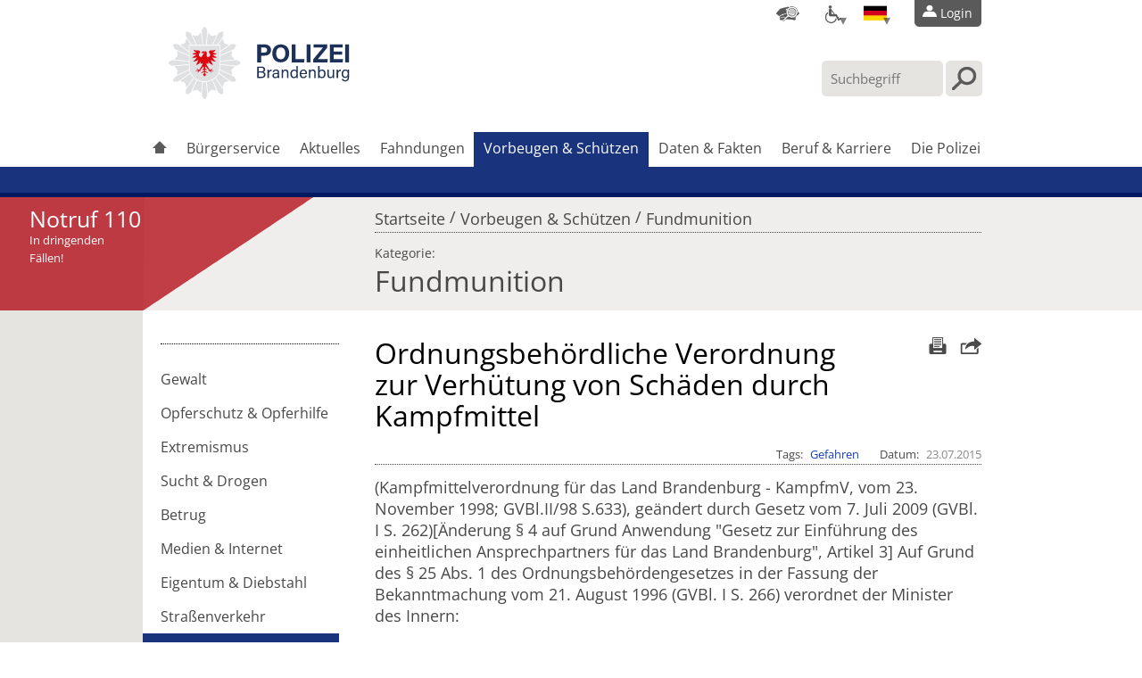

--- FILE ---
content_type: text/html; charset=UTF-8
request_url: https://polizei.brandenburg.de/seite/ordnungsbehoerdliche-verordnung-zur-verh/59863
body_size: 105483
content:
<!DOCTYPE html>
<html lang="de" data-env="prod">
<head>
    <meta http-equiv="Content-Type" content="text/html; charset=utf-8">

    <title>
            Ordnungsbehördliche Verordnung zur Verhütung von Schäden durch Kampfmittel |
            Fundmunition | 
        Polizei Brandenburg
    </title>

    <meta name="keywords" content="">
    <meta name="format-detection" content="telephone=no">
    <meta name="viewport" content="width=device-width, initial-scale=1">
    <!-- start FacebookMeta -->
<meta property="og:url" content="https://polizei.brandenburg.dehttps://polizei.brandenburg.de/seite/ordnungsbehoerdliche-verordnung-zur-verh/59863" />
<meta property="og:title" content="Ordnungsbehördliche Verordnung zur Verhütung von Schäden durch Kampfmittel" />
<meta property="og:description" content="(Kampfmittelverordnung f&amp;uuml;r das Land Brandenburg - KampfmV, vom 23. November 1998; GVBl.II/98 S.633), ge&amp;auml;ndert durch Gesetz vom 7. Juli 2009 (GVBl. I S. 262)[&amp;Auml;nderung &amp;sect; 4 auf Grund&amp;hellip;" />
<meta property="og:image" content="https://polizei.brandenburg.de/files/images/full/631779/polizei_brandenburg.jpg" />
<meta property="og:type" content="article" />
<meta property="og:locale" content="de_DE" />
<!-- end FacebookMeta -->

    <link rel="icon" href="/favicon.ico" type="image/vnd.microsoft.icon">
    <link rel="apple-touch-icon" href="/touch-icon-iphone.png">
    <link rel="apple-touch-icon" sizes="76x76" href="/touch-icon-ipad.png">
    <link rel="apple-touch-icon" sizes="120x120" href="/touch-icon-iphone-retina.png">
    <link rel="apple-touch-icon" sizes="152x152" href="/touch-icon-ipad-retina.png">
    <link rel="alternate" type="application/rss+xml" title="RSS" href="https://polizei.brandenburg.de/pressemeldungen/rss">



                
            <meta name="description" content="">
    
    <link rel="canonical" href="https://polizei.brandenburg.de/seite/ordnungsbehoerdliche-verordnung-zur-verh/59863"/>

        <link rel="stylesheet" href="/build/css.fdcb733d.css">

            <link rel="stylesheet" href="/build/css_author.80cde7a9.css">
    
    <link rel="stylesheet" href="/build/css_print.eab94abb.css" media="print"/>

    <link rel="stylesheet" href="/build/../bundles/sixprivacy/stylesheet.css">

    <link rel="stylesheet" href="https://api.service-digitale-verwaltung.de/embed/themes/tf-blue.css">
</head>
<body class="pbb-lang-de">
<div id="pbb-wrapper">
            <ul id="pbb-sprunglinks">
            <li><a href="#pbb-nav">Direkt zur Hauptnavigation</a></li>
            <li><a href="#pbb-submenu">Direkt zur Breichsnavigation</a></li>
            <li><a href="#pbb-subcontent">Direkt zum Inhalt</a></li>
        </ul>
        <header id="pbb-header" role="banner">
            <div id="pbb-inner-header">
                <div id="pbb-meta-nav">
                    <div class="pbb-top-panel">
                                                        <div class="pbb-top-panel-standortsuche">
        <a class="pbb-top-panel-icon" href="/standorte_und_erreichbarkeiten" aria-label="Dienststellensuche" title="Dienststellensuche"></a>
    </div>

<div class="pbb-top-panel-barrierefrei">
    <a class="pbb-top-panel-icon pbb-top-panel-dropdown" href="#" aria-label="Optionen für Barrierefreiheit" title="Optionen für Barrierefreiheit"></a>
    <ul class="pbb-top-panel-list">
        <li ><a href="/zz" aria-label="Informationen in Leichter Sprache" title="Informationen in Leichter Sprache" lang="zz"></a></li>
        <li ><a href="/seite/notfall-fax/62327" aria-label="Notfallfax für Schwerhörige" title="Notfallfax für Schwerhörige"></a></li>
        <li ><a href="/seite/gebaerdensprache/62797" aria-label="Inhalte mit Gebärdensprachenvideos anzeigen" title="Inhalte mit Gebärdensprachenvideos anzeigen"></a></li>
    </ul>
</div>

<div class="pbb-top-panel-lang">
    <a class="pbb-top-panel-icon pbb-top-panel-dropdown" lang="de" href="#" aria-label="Sprache einstellen" title="Sprache einstellen"></a>
    <ul class="pbb-top-panel-list">
        <li class="pbb-hidden">
            <a href="/" aria-label="Seite in deutscher Sprache darstellen" title="Seite in deutscher Sprache darstellen" lang="de"></a>
        </li>
        <li >
            <a href="/en" aria-label="Display page in english" title="Display page in english" lang="en"></a>
        </li>
        <li >
            <a href="/pl" aria-label="Pokaż stronę po polsku" title="Pokaż stronę po polsku" lang="pl"></a>
        </li>
    </ul>
</div>

<div class="pbb-top-panel-loginbox pbb-not-logged-in">
            <ul id="pbb-button-nav">
    <!-- START META BUTTON -->
            <li class="pbb-not-logged-in">
            <a href="/konto/login" title="Login">
                <span class="pbb-left pbb-sprite-holder pbb-sprite-img-master pbb-sprite-header_bg_left"></span>
                <span class="pbb-sprite-holder pbb-sprite-img-master pbb-sprite-header_login pbb-icon"></span>
                <span>Login</span>
                <span class="pbb-right pbb-sprite-holder pbb-sprite-img-master pbb-sprite-header_bg_right"></span>
            </a>
        </li>
        <!-- END META BUTTON -->
</ul>
    </div>                                            </div>
                </div>

                <!-- START SEARCH -->
                <div id="pbb-search">
                    <form role="search" action="/suche/schnell" method="post" autocomplete="off">
                        <div>
                            <input
                                    type="search"
                                    title="Geben Sie Ihren Suchbegriff hier ein"
                                    placeholder="Suchbegriff"
                                    name="form[query]"
                                    class="pbb-highlightfield"
                                    data-cmd-autorun="search.autosuggest"
                                    data-param-autorun="/suche/suggest/[[query]]"
                                    value=""
                                    aria-label="Suchbegriff hier eintragen"
                            />
                            <input value="Suche starten" class="pbb-searchbutton" type="submit">
                        </div>
                    </form>
                </div>
                <!-- END SEARCH -->

                <!-- START LOGO -->
<div id="pbb-logo">
    <a
        href="/"
        role="link"
        title="Zur Startseite der Polizei Brandenburg wechseln"
    >
        <img
            src="/build/images/header/pbb_logo_multiline.svg"
            role="img"
            alt="Zur Startseite der Polizei Brandenburg wechseln"
            title="Zur Startseite wechseln"
        />
    </a>
</div>
<!-- END LOGO -->
                                                <div role="navigation" id="pbb-nav">
                    <ul id="pbb-main-container">
                        <li class="pbb-nav-1 pbb-nav-item-1">
                                                                                        
                            <a href="/" title="Startseite"><span
                                        class="pbb-sprite-holder pbb-sprite-img-master pbb-sprite-menu_home"></span></a>
                        </li>
                                                                                                                                                                                                                            <li class="pbb-nav-1 pbb-nav-item-2">
                                                                        <a href="/liste/buergerservice/73511">Bürgerservice</a>

                                                                            <div class="pbb-nav-sub-container">
                                            <ul class="pbb-nav-sub-inner-container">
                                                <li class="pbb-nav-sub-part pbb-left">
                                                    <div class="pbb-nav-sub-head">
                                                        <span>Bürgerservice</span>
                                                        <span></span>
                                                    </div>
                                                                                                                                                                <ul class="pbb-first">
                                                                                                                            <li>
                                                                    <a href="/liste/uebersicht/1705377">
                                                                        Übersicht aller Services
                                                                    </a>
                                                                </li>
                                                                                                                            <li>
                                                                    <a href="/liste/verantwortlichkeiten-und-bestimmungen-/73520">
                                                                        Rechtliche Hinweise
                                                                    </a>
                                                                </li>
                                                                                                                            <li>
                                                                    <a href="/konto/uebersicht">
                                                                        Benutzerkonto
                                                                    </a>
                                                                </li>
                                                                                                                     </ul>
                                                                                                                                                                                                                    <ul class="pbb-second">
                                                                                                                            <li>
                                                                    <a href="https://portal.onlinewache.polizei.de/de/bb/">
                                                                        Onlinewache
                                                                    </a>
                                                                </li>
                                                                                                                            <li>
                                                                    <a href="/konto/login">
                                                                        Blitzerfoto einsehen
                                                                    </a>
                                                                </li>
                                                                                                                            <li>
                                                                    <a href="/bussgeldrechner">
                                                                        Bußgeldrechner
                                                                    </a>
                                                                </li>
                                                                                                                            <li>
                                                                    <a href="/seite/faq-die-meist-gestellten-fragen-/2462085">
                                                                        FAQ
                                                                    </a>
                                                                </li>
                                                                                                                     </ul>
                                                                                                    </li>
                                                                                                                                                    <li class="pbb-nav-sub-part pbb-right">
                                                        <span class="pbb-nav-sub-head">Der Online-Service: Ihr zentraler Kontakt zur Polizei</span>
                                                        <img src="[data-uri]"
                                                             data-src="/files/images/thumb_medium/2519697/letstelle_service.jpg"
                                                             alt="Letstelle Service"
                                                        />
                                                        <span class="pbb-nav-teaser-title">
                                                            <a href="/liste/uebersicht/1705377"
                                                               title="Der Link öffnet den gesamten Artikel: Übersicht"
                                                               aria-label="Der Link öffnet den gesamten Artikel: Übersicht"
                                                            >
                                                        Anzeige erstatten, bei der Polizei bewerben, Versammlung anmelden und vieles mehr...</a>
                                                        </span>
                                                    </li>
                                                                                            </ul>
                                            <hr class="pbb-closer"/>
                                        </div>
                                                                         </li>
                                                                                                                                                <li class="pbb-nav-1 pbb-nav-item-3">
                                                                        <a href="/liste/meldungen-und-warndienste/73508">Aktuelles</a>

                                                                            <div class="pbb-nav-sub-container">
                                            <ul class="pbb-nav-sub-inner-container">
                                                <li class="pbb-nav-sub-part pbb-left">
                                                    <div class="pbb-nav-sub-head">
                                                        <span>Aktuelles</span>
                                                        <span></span>
                                                    </div>
                                                                                                                                                                <ul class="pbb-first">
                                                                                                                            <li>
                                                                    <a href="/suche/typ/Meldungen/kategorie?reset=1">
                                                                        Polizeimeldungen
                                                                    </a>
                                                                </li>
                                                                                                                            <li>
                                                                    <a href="/suche/typ/Termin/kategorie?reset=true">
                                                                        Termine 
                                                                    </a>
                                                                </li>
                                                                                                                            <li>
                                                                    <a href="/liste/die-neuesten-polizeimeldungen-auf-dem-sc/60761">
                                                                        RSS-Feeds
                                                                    </a>
                                                                </li>
                                                                                                                            <li>
                                                                    <a href="/seite/oeffentliche-bekanntmachungen-und-zustel/5661826">
                                                                        Öffentliche Bekanntmachungen und Zustellungen
                                                                    </a>
                                                                </li>
                                                                                                                     </ul>
                                                                                                                                                                                                                    <ul class="pbb-second">
                                                                                                                            <li>
                                                                    <a href="/verkehrsmeldungen">
                                                                        Verkehrswarnungen
                                                                    </a>
                                                                </li>
                                                                                                                            <li>
                                                                    <a href="/pegelstaende">
                                                                        Pegelstände für Gewässer
                                                                    </a>
                                                                </li>
                                                                                                                            <li>
                                                                    <a href="/waldbrand">
                                                                        Waldbrandgefahrenstufen
                                                                    </a>
                                                                </li>
                                                                                                                            <li>
                                                                    <a href="/seite/polizei-brandenburg-in-sozialen-medien/380480">
                                                                        Polizei BB in sozialen Medien
                                                                    </a>
                                                                </li>
                                                                                                                     </ul>
                                                                                                    </li>
                                                                                                                                                    <li class="pbb-nav-sub-part pbb-right">
                                                        <span class="pbb-nav-sub-head">Termine für Bürger*innen</span>
                                                        <img src="[data-uri]"
                                                             data-src="/files/images/thumb_medium/598435/kalender_1.jpg"
                                                             alt="Kalenderblatt"
                                                        />
                                                        <span class="pbb-nav-teaser-title">
                                                            <a href="https://polizei.brandenburg.de/suche/typ/Termin/kategorie?reset=true#pbb-search-result-pager"
                                                               title="Der Link öffnet den gesamten Artikel: Termine für Bürger"
                                                               aria-label="Der Link öffnet den gesamten Artikel: Termine für Bürger"
                                                            >
                                                        Hier finden Sie Präventionstermine, Orchstertermine und andere polizeiliche Termine in Ihrer Nähe.</a>
                                                        </span>
                                                    </li>
                                                                                            </ul>
                                            <hr class="pbb-closer"/>
                                        </div>
                                                                         </li>
                                                                                                                                                <li class="pbb-nav-1 pbb-nav-item-4">
                                                                        <a href="/suche/typ/Fahndung/kategorie?reset=1">Fahndungen</a>

                                                                            <div class="pbb-nav-sub-container">
                                            <ul class="pbb-nav-sub-inner-container">
                                                <li class="pbb-nav-sub-part pbb-left">
                                                    <div class="pbb-nav-sub-head">
                                                        <span>Fahndungen</span>
                                                        <span></span>
                                                    </div>
                                                                                                                                                                <ul class="pbb-first">
                                                                                                                            <li>
                                                                    <a href="/suche/typ/Fahndung/kategorie/Gesuchte%20Straft%C3%A4ter?reset=1">
                                                                        Gesuchte Straftäter
                                                                    </a>
                                                                </li>
                                                                                                                            <li>
                                                                    <a href="/suche/typ/Fahndung/kategorie/Vermisste%20Personen?reset=1">
                                                                        Vermisste Personen
                                                                    </a>
                                                                </li>
                                                                                                                            <li>
                                                                    <a href="/suche/typ/Fahndung/kategorie/Gestohlene%20Sachen?reset=1">
                                                                        Gestohlene Sachen
                                                                    </a>
                                                                </li>
                                                                                                                            <li>
                                                                    <a href="/suche/typ/Fahndung/kategorie/Zeugen%20gesucht?reset=1">
                                                                        Zeugen gesucht
                                                                    </a>
                                                                </li>
                                                                                                                     </ul>
                                                                                                                                                                                                                    <ul class="pbb-second">
                                                                                                                            <li>
                                                                    <a href="https://www.bka.de/SiteGlobals/Forms/Suche/Fahndungsliste_Personenfahndung_Formular.html?nn=27878">
                                                                        Fahndungen des BKA
                                                                    </a>
                                                                </li>
                                                                                                                            <li>
                                                                    <a href="https://www.rbb-online.de/taeteropferpolizei/index.html">
                                                                        Täter-Opfer-Polizei
                                                                    </a>
                                                                </li>
                                                                                                                     </ul>
                                                                                                    </li>
                                                                                                                                                    <li class="pbb-nav-sub-part pbb-right">
                                                        <span class="pbb-nav-sub-head">Auf Ihre Hinweise kommt es an!</span>
                                                        <img src="[data-uri]"
                                                             data-src="/files/images/thumb_medium/1710114/polizei_absperrung.jpg"
                                                             alt="Abgebranntes Wohnhaus und Polizeifahrzeug"
                                                        />
                                                        <span class="pbb-nav-teaser-title">
                                                            <a href="/suche/typ/Fahndung/kategorie?reset=1"
                                                               title="Der Link öffnet den gesamten Artikel: Fahndungen"
                                                               aria-label="Der Link öffnet den gesamten Artikel: Fahndungen"
                                                            >
                                                        Helfen Sie uns bei der Aufklärung von Straftaten! </a>
                                                        </span>
                                                    </li>
                                                                                            </ul>
                                            <hr class="pbb-closer"/>
                                        </div>
                                                                         </li>
                                                                                                                                            <li class="pbb-nav-1 pbb-nav-item-5 pbb-active">
                                                                        <a href="/liste/vorbeugen-und-schuetzen/73513">Vorbeugen &amp; Schützen</a>

                                                                            <div class="pbb-nav-sub-container">
                                            <ul class="pbb-nav-sub-inner-container">
                                                <li class="pbb-nav-sub-part pbb-left">
                                                    <div class="pbb-nav-sub-head">
                                                        <span>Vorbeugen &amp; Schützen</span>
                                                        <span></span>
                                                    </div>
                                                                                                                                                                <ul class="pbb-first">
                                                                                                                            <li>
                                                                    <a href="/liste/gewalt/416269">
                                                                        Gewalt
                                                                    </a>
                                                                </li>
                                                                                                                            <li>
                                                                    <a href="/liste/opferschutz-und-opferhilfe/416272">
                                                                        Opferschutz &amp; Opferhilfe
                                                                    </a>
                                                                </li>
                                                                                                                            <li>
                                                                    <a href="/liste/extremismus/5552009">
                                                                        Extremismus
                                                                    </a>
                                                                </li>
                                                                                                                            <li>
                                                                    <a href="/liste/drogen-sucht-und-abhaengigkeit/416262">
                                                                        Sucht &amp; Drogen
                                                                    </a>
                                                                </li>
                                                                                                                            <li>
                                                                    <a href="/liste/informationen-rund-um-das-thema-betrug/416294">
                                                                        Betrug
                                                                    </a>
                                                                </li>
                                                                                                                            <li>
                                                                    <a href="/liste/gefahren-rund-ums-internet/416300">
                                                                        Medien &amp; Internet
                                                                    </a>
                                                                </li>
                                                                                                                            <li>
                                                                    <a href="/liste/eigentums-und-diebstahlschutz/416316">
                                                                        Eigentum &amp; Diebstahl
                                                                    </a>
                                                                </li>
                                                                                                                            <li>
                                                                    <a href="/liste/rund-um-den-strassenverkehr/416317">
                                                                        Straßenverkehr
                                                                    </a>
                                                                </li>
                                                                                                                     </ul>
                                                                                                                                                                                                                    <ul class="pbb-second">
                                                                                                                            <li>
                                                                    <a href="/liste/fundmunition-und-bauen-in-kampfmittelbel/59770" class="pbb-active">
                                                                        Fundmunition
                                                                    </a>
                                                                </li>
                                                                                                                            <li>
                                                                    <a href="/liste/verdaechtige-postsendung-was-tun-/955680">
                                                                        Verdächtige Postsendungen
                                                                    </a>
                                                                </li>
                                                                                                                            <li>
                                                                    <a href="/liste/wenn-sie-eine-reise-ins-nachbarland-pole/62972">
                                                                        Auslandsreisen
                                                                    </a>
                                                                </li>
                                                                                                                            <li>
                                                                    <a href="/seite/kommunale-kriminalpraevention/704116">
                                                                        Kommunale Kriminalprävention
                                                                    </a>
                                                                </li>
                                                                                                                            <li>
                                                                    <a href="/liste/wichtige-informationsblaetter-fuer-ihre-/71736">
                                                                        Broschüren und Flyer
                                                                    </a>
                                                                </li>
                                                                                                                            <li>
                                                                    <a href="/liste/informationen-fuer-ukrainische-gefluecht/3123472">
                                                                        Informationen für ukrainische Geflüchtete
                                                                    </a>
                                                                </li>
                                                                                                                     </ul>
                                                                                                    </li>
                                                                                                                                                    <li class="pbb-nav-sub-part pbb-right">
                                                        <span class="pbb-nav-sub-head">Hier bekommen Sie Unterstützung!</span>
                                                        <img src="[data-uri]"
                                                             data-src="/files/images/thumb_medium/58790/stalker_verfolgt_frau_laueft.jpg"
                                                             alt="Stalker verfolgt Frau, diese läuft"
                                                        />
                                                        <span class="pbb-nav-teaser-title">
                                                            <a href="/liste/was-ist-wenn-/35361"
                                                               title="Der Link öffnet den gesamten Artikel: Was ist wenn...?"
                                                               aria-label="Der Link öffnet den gesamten Artikel: Was ist wenn...?"
                                                            >
                                                        Sie wurden Opfer einer Straftat oder möchten sich davor schützen? Hier erfahren Sie, was zu tun ist und wer Ihnen helfen kann.</a>
                                                        </span>
                                                    </li>
                                                                                            </ul>
                                            <hr class="pbb-closer"/>
                                        </div>
                                                                         </li>
                                                                                                                                                <li class="pbb-nav-1 pbb-nav-item-6">
                                                                        <a href="/liste/bilanzen-und-informationsmaterialien/71968">Daten &amp; Fakten</a>

                                                                            <div class="pbb-nav-sub-container">
                                            <ul class="pbb-nav-sub-inner-container">
                                                <li class="pbb-nav-sub-part pbb-left">
                                                    <div class="pbb-nav-sub-head">
                                                        <span>Daten &amp; Fakten</span>
                                                        <span></span>
                                                    </div>
                                                                                                                                                                <ul class="pbb-first">
                                                                                                                            <li>
                                                                    <a href="/liste/statistiken-zur-kriminalitaetslage-im-la/71666">
                                                                        Statistiken zur Kriminalität
                                                                    </a>
                                                                </li>
                                                                                                                            <li>
                                                                    <a href="/liste/polizeiliche-verkehrsunfallstatistiken-i/71620">
                                                                        Statistiken zum Straßenverkehr
                                                                    </a>
                                                                </li>
                                                                                                                            <li>
                                                                    <a href="/liste/informationen-der-zentralen-bussgeldstel/59868">
                                                                        Verwarn- und Bußgelder
                                                                    </a>
                                                                </li>
                                                                                                                            <li>
                                                                    <a href="/liste/die-mitarbeiterzeitschrift-der-polizei/71999">
                                                                        Polizeizeitung Info 110
                                                                    </a>
                                                                </li>
                                                                                                                     </ul>
                                                                                                                                                                                                                    <ul class="pbb-second">
                                                                                                                            <li>
                                                                    <a href="/lexikon/">
                                                                        Lexikon polizeilicher Begriffe
                                                                    </a>
                                                                </li>
                                                                                                                     </ul>
                                                                                                    </li>
                                                                                                                                                    <li class="pbb-nav-sub-part pbb-right">
                                                        <span class="pbb-nav-sub-head"></span>
                                                        <img src="[data-uri]"
                                                             data-src="/files/images/thumb_medium/5448178/verkehrsunfallstatistik_2024.jpg"
                                                             alt="Verkehrsunfallstatistik 2024"
                                                        />
                                                        <span class="pbb-nav-teaser-title">
                                                            <a href="/liste/verkehrsunfallstatistik-fuer-das-jahr-20/5456602"
                                                               title="Der Link öffnet den gesamten Artikel: Verkehrsunfallstatistik für das Jahr 2024"
                                                               aria-label="Der Link öffnet den gesamten Artikel: Verkehrsunfallstatistik für das Jahr 2024"
                                                            >
                                                        Verkehrsunfallstatistik für das Jahr 2024 </a>
                                                        </span>
                                                    </li>
                                                                                            </ul>
                                            <hr class="pbb-closer"/>
                                        </div>
                                                                         </li>
                                                                                                                                                <li class="pbb-nav-1 pbb-nav-item-7">
                                                                        <a href="/liste/polizeiberuf/73514">Beruf &amp; Karriere</a>

                                                                            <div class="pbb-nav-sub-container">
                                            <ul class="pbb-nav-sub-inner-container">
                                                <li class="pbb-nav-sub-part pbb-left">
                                                    <div class="pbb-nav-sub-head">
                                                        <span>Beruf &amp; Karriere</span>
                                                        <span></span>
                                                    </div>
                                                                                                                                                                <ul class="pbb-first">
                                                                                                                            <li>
                                                                    <a href="/suche/typ/Pressemeldung/kategorie/Stellenausschreibungen?reset=1">
                                                                        Stellenausschreibungen
                                                                    </a>
                                                                </li>
                                                                                                                            <li>
                                                                    <a href="/seite/das-team-der-einstellungsberater-innen/2370015">
                                                                        Einstellungsberater
                                                                    </a>
                                                                </li>
                                                                                                                            <li>
                                                                    <a href="/onlineservice/bewerbung/auswahl">
                                                                        Bewerben für den Polizeiberuf
                                                                    </a>
                                                                </li>
                                                                                                                            <li>
                                                                    <a href="/seite/ranglisten-fuer-das-einstellungsjahr-202/2457524">
                                                                        Rangliste für Bewerber
                                                                    </a>
                                                                </li>
                                                                                                                            <li>
                                                                    <a href="/liste/polizei-brandenburg-vlog/5381532">
                                                                        Polizei BB Vlog
                                                                    </a>
                                                                </li>
                                                                                                                     </ul>
                                                                                                                                                                                                                    <ul class="pbb-second">
                                                                                                                            <li>
                                                                    <a href="/liste/ausbildung-im-mittleren-polizeivollzugsd/60247">
                                                                        Ausbildung bei der Polizei
                                                                    </a>
                                                                </li>
                                                                                                                            <li>
                                                                    <a href="/liste/studium-im-polizeivollzugsdienst/60256">
                                                                        Studium bei der Polizei
                                                                    </a>
                                                                </li>
                                                                                                                            <li>
                                                                    <a href="/liste/einblick-in-den-polizeiberuf/60185">
                                                                        (Schüler) Praktikum und Referendariat
                                                                    </a>
                                                                </li>
                                                                                                                            <li>
                                                                    <a href="/seite/sportfoerdergruppe/143032">
                                                                        Sportfördergruppe
                                                                    </a>
                                                                </li>
                                                                                                                            <li>
                                                                    <a href="https://hpolbb.de/">
                                                                        Webseite der Hochschule der Polizei
                                                                    </a>
                                                                </li>
                                                                                                                            <li>
                                                                    <a href="http://polizei-brandenburg-karriere.de/">
                                                                        Karriereportal  der Brandenburger Polizei
                                                                    </a>
                                                                </li>
                                                                                                                     </ul>
                                                                                                    </li>
                                                                                                                                                    <li class="pbb-nav-sub-part pbb-right">
                                                        <span class="pbb-nav-sub-head">Wir suchen Sie! </span>
                                                        <img src="[data-uri]"
                                                             data-src="/files/images/thumb_medium/1709970/einstellungsberaterin_mit_praktikantin.jpg"
                                                             alt="Einstellungsberaterin im Gespräch mit Praktikantin"
                                                        />
                                                        <span class="pbb-nav-teaser-title">
                                                            <a href="/liste/polizeiberuf/73514"
                                                               title="Der Link öffnet den gesamten Artikel: Polizeiberuf"
                                                               aria-label="Der Link öffnet den gesamten Artikel: Polizeiberuf"
                                                            >
                                                        Hier kommen Sie zu aktuellen Stellenangeboten, Praktika sowie Ausbildung und Studium!</a>
                                                        </span>
                                                    </li>
                                                                                            </ul>
                                            <hr class="pbb-closer"/>
                                        </div>
                                                                         </li>
                                                                                                                                                <li class="pbb-nav-1 pbb-nav-item-8">
                                                                        <a href="/liste/brandenburger-polizei/62248">Die Polizei</a>

                                                                            <div class="pbb-nav-sub-container">
                                            <ul class="pbb-nav-sub-inner-container">
                                                <li class="pbb-nav-sub-part pbb-left">
                                                    <div class="pbb-nav-sub-head">
                                                        <span>Die Polizei</span>
                                                        <span></span>
                                                    </div>
                                                                                                                                                                <ul class="pbb-first">
                                                                                                                            <li>
                                                                    <a href="/standorte_und_erreichbarkeiten">
                                                                        Standorte und Erreichbarkeiten
                                                                    </a>
                                                                </li>
                                                                                                                            <li>
                                                                    <a href="/liste/dienststellen-der-polizei-brandenburg/60738">
                                                                        Dienststellen
                                                                    </a>
                                                                </li>
                                                                                                                            <li>
                                                                    <a href="/liste/organigramme-der-polizei-des-landes-bran/2276043">
                                                                        Organigramme der Polizei des Landes Brandenburg
                                                                    </a>
                                                                </li>
                                                                                                                            <li>
                                                                    <a href="/seite/behoerdenpostfach-bebpo-/4294885">
                                                                        Behördenpostfach 
                                                                    </a>
                                                                </li>
                                                                                                                     </ul>
                                                                                                                                                                                                                    <ul class="pbb-second">
                                                                                                                            <li>
                                                                    <a href="/liste/aufgaben-und-taetigkeitsfelder-der-poliz/60475">
                                                                        Aufgaben und Tätigkeitsfelder
                                                                    </a>
                                                                </li>
                                                                                                                            <li>
                                                                    <a href="/liste/ausruestung-und-technik/62300">
                                                                        Ausrüstung und Technik
                                                                    </a>
                                                                </li>
                                                                                                                            <li>
                                                                    <a href="/seite/laufbahnen-und-dienstgrade-in-der-brande/60153">
                                                                        Laufbahnen
                                                                    </a>
                                                                </li>
                                                                                                                            <li>
                                                                    <a href="/liste/geschichtliches/563014">
                                                                        Geschichtliches
                                                                    </a>
                                                                </li>
                                                                                                                            <li>
                                                                    <a href="http://www.polizei.de/">
                                                                        Andere Polizeien
                                                                    </a>
                                                                </li>
                                                                                                                     </ul>
                                                                                                    </li>
                                                                                                                                                    <li class="pbb-nav-sub-part pbb-right">
                                                        <span class="pbb-nav-sub-head">Aufgaben der Polizei</span>
                                                        <img src="[data-uri]"
                                                             data-src="/files/images/thumb_medium/1709919/taucher_tee.jpg"
                                                             alt="Polizeitaucher"
                                                        />
                                                        <span class="pbb-nav-teaser-title">
                                                            <a href="/liste/aufgaben-und-taetigkeitsfelder-der-poliz/60475"
                                                               title="Der Link öffnet den gesamten Artikel: Aufgaben und Tätigkeitsfelder der Polizei"
                                                               aria-label="Der Link öffnet den gesamten Artikel: Aufgaben und Tätigkeitsfelder der Polizei"
                                                            >
                                                        So facettenreich sind polizeiliche Aufgaben! Schauen Sie rein, um Näheres zu erfahren!</a>
                                                        </span>
                                                    </li>
                                                                                            </ul>
                                            <hr class="pbb-closer"/>
                                        </div>
                                                                         </li>
                                                                                                                                               </ul>
                </div>
            </div>
        </header>
        <div id="pbb-teaser">
            <!-- START TEASER-AREA (dark blue) -->
            <div id="pbb-inner-teaser">
                <hr class="pbb-closer"/>
            </div>
            <!-- END TEASER-AREA -->
        </div>

        
                    <div id="pbb-lower-teaser" class="pbb-noContent">
                <div id="pbb-lower-inner-teaser"></div>
            </div>
        
                        <div id="pbb-ribbon" class="pbb-detail">
        <!-- START 110-TEASER -->
                    <div class="pbb-notruf">Notruf 110</div>
            <p>In dringenden<br />Fällen!</p>
                <!-- END 110-TEASER -->
    </div>
        
                            
                    <div id="pbb-context">
                <div id="pbb-inner-context">
                    <p class="pbb-breadcrumbs">
                                                    <span class="pbb-hidden">Sie befinden sich hier:</span><a href="/">Startseite</a>
                                                                                                                                                                        <span class="pbb-separator">/</span>
                                        <a href="/liste/vorbeugen-und-schuetzen/73513">Vorbeugen &amp; Schützen</a>
                                                                            <span class="pbb-separator">/</span>
                                        <a href="/liste/fundmunition-und-bauen-in-kampfmittelbel/59770">Fundmunition</a>
                                                                                                                                                                                                
                                                                    </p>

                                            <p class="pbb-category-container">
                            <span class="pbb-category-skyline">Kategorie:</span><br/>
                            <span class="pbb-category-title">
                                                                                                                                    Fundmunition
                                                    
                                    </span>
                        </p>
                                    </div>
            </div>
                                                <div role="main" id="pbb-content">
            <div id="pbb-content-anchor"></div>
                                                <div id="pbb-submenu" class="pbb-detail pbb-wMeta">
                                                                                                                                                        <!-- START SUBMENU -->
                                    <ul>
                                                                                                                                                                                <li><a href="/liste/gewalt/416269">Gewalt</a></li>
                                                                                                                                                                                                                            <li><a href="/liste/opferschutz-und-opferhilfe/416272">Opferschutz &amp; Opferhilfe</a></li>
                                                                                                                                                                                                                            <li><a href="/liste/extremismus/5552009">Extremismus</a></li>
                                                                                                                                                                                                                            <li><a href="/liste/drogen-sucht-und-abhaengigkeit/416262">Sucht &amp; Drogen</a></li>
                                                                                                                                                                                                                            <li><a href="/liste/informationen-rund-um-das-thema-betrug/416294">Betrug</a></li>
                                                                                                                                                                                                                            <li><a href="/liste/gefahren-rund-ums-internet/416300">Medien &amp; Internet</a></li>
                                                                                                                                                                                                                            <li><a href="/liste/eigentums-und-diebstahlschutz/416316">Eigentum &amp; Diebstahl</a></li>
                                                                                                                                                                                                                            <li><a href="/liste/rund-um-den-strassenverkehr/416317">Straßenverkehr</a></li>
                                                                                                                                                                                                                            <li class="pbb-active">
                                                    <a href="/liste/fundmunition-und-bauen-in-kampfmittelbel/59770">Fundmunition</a>
                                                                                                    </li>
                                                                                                                                                                                                                            <li><a href="/liste/verdaechtige-postsendung-was-tun-/955680">Verdächtige Postsendungen</a></li>
                                                                                                                                                                                                                            <li><a href="/liste/wenn-sie-eine-reise-ins-nachbarland-pole/62972">Auslandsreisen</a></li>
                                                                                                                                                                                                                            <li><a href="/seite/kommunale-kriminalpraevention/704116">Kommunale Kriminalprävention</a></li>
                                                                                                                                                                                                                            <li><a href="/liste/wichtige-informationsblaetter-fuer-ihre-/71736">Broschüren und Flyer</a></li>
                                                                                                                                                                                                                            <li><a href="/liste/informationen-fuer-ukrainische-gefluecht/3123472">Informationen für ukrainische Geflüchtete</a></li>
                                                                                                                        </ul>
                                    <!-- END SUBMENU -->
                                                                                                        </div>
                                <div id="pbb-subcontent">
                                                                                        <!-- START MAIN-CONTENT-AREA -->
            
    <div id="pbb-detailActions" class="rs_skip">
        <!-- CONTENT realted ACTIONS -->
                <ul>
            <li>
                <a href="mailto:?to=&subject=Empfehlung%20einer%20Seite%20der%20Internetwache%20der%20Polizei%20Brandenburg&body
=Empfehlung%20einer%20Seite%20der%20Internetwache%20der%20Polizei%20Brandenburg.%0D%0A%0D%0Ahttps://polizei.brandenburg.de/seite/ordnungsbehoerdliche-verordnung-zur-verh/59863"
   title="Artikel weiterleiten">
    <span class="pbb-sprite-holder pbb-sprite-img-detail pbb-sprite-detail_send">
        Artikel weiterleiten
    </span>
</a>
            </li>
            <li>
                <a href='#print-nolink' data-cmd-click="print" title="Artikel drucken">
                   <span class="pbb-sprite-holder pbb-sprite-img-detail pbb-sprite-detail_print">
                       Artikel drucken</span></a>
            </li>
        </ul>
    </div>

    
    
    
            <h1 class="pbb-mainheadline" data-iw-field="title">Ordnungsbehördliche Verordnung zur Verhütung von Schäden durch Kampfmittel</h1>
    
            <!-- Second Headline -->
            
                                <div id="pbb-metadata">
            <dl>
                
                                    <dt class="pbb-tags" data-iw-field="tags">Tags</dt>
                                            <dd data-value="58259">
                            <a class="pbb-click" href="/suche/tag/Gefahren?reset=1">Gefahren</a>
                        </dd>
                                    
                <dt class="pbb-date" data-iw-label="datum" title="Das Einstellungsdatum">Datum</dt>
                <dd data-iw-field="datum" data-iw-widget="datepicker">23.07.2015</dd>
            </dl>
        </div>
    
    
    <hr class="pbb-headcloser">

    


    
    
    
    <div data-iw-field="bilder">
        <div data-iw-field="text" class="pbb-article-text">
                        <p>(Kampfmittelverordnung f&uuml;r das Land Brandenburg - KampfmV, vom 23. November 1998; GVBl.II/98 S.633), ge&auml;ndert durch Gesetz vom 7. Juli 2009 (GVBl. I S. 262)[&Auml;nderung &sect; 4 auf Grund Anwendung &quot;Gesetz zur Einf&uuml;hrung des einheitlichen Ansprechpartners f&uuml;r das Land Brandenburg", Artikel 3]&nbsp;Auf Grund des &sect; 25 Abs. 1 des Ordnungsbeh&ouml;rdengesetzes in der Fassung der Bekanntmachung vom 21. August 1996 (GVBl. I S. 266) verordnet der Minister des Innern:</p>

<p>&nbsp;</p>

<p><strong>&sect; 1 - Begriffsbestimmungen und Anwendungsbereich</strong></p>

<p>(1) Kampfmittel im Sinne dieser Verordnung sind gewahrsamslos gewordene, zur Kriegsf&uuml;hrung bestimmte Gegenst&auml;nde milit&auml;rischer Herkunft und Teile solcher Gegenst&auml;nde, die Explosivstoffe oder R&uuml;ckst&auml;nde dieser Stoffe enthalten oder aus Explosivstoffen oder deren R&uuml;ckst&auml;nden bestehen (beispielsweise Gewehrpatronen, Granaten, Bomben, Z&uuml;nder, Minen, Spreng- und Z&uuml;ndmittel), Kampf-, Nebel-, Brand- und Reizstoffe oder R&uuml;ckst&auml;nde dieser Stoffe enthalten oder Munition oder Teile von Munition sind und keine Explosivstoffe enthalten (beispielsweise nicht sprengkr&auml;ftige Z&uuml;nder und Z&uuml;ndsysteme, Exerziermunition, Granaten- und Bombenk&ouml;rper ohne F&uuml;llung) sowie Kriegswaffen und wesentliche Teile von Kriegswaffen aus der Zeit des Ersten und Zweiten Weltkrieges.(2) Kampfmittelbeseitigung ist die Abwehr der von Kampfmitteln ausgehenden Gefahren. Sie umfa&szlig;t das Sondieren nach Kampfmitteln sowie das Freilegen, Bergen, Lagern, Bef&ouml;rdern und Vernichten von Kampfmitteln.(3) Diese Verordnung ist nicht auf die Ma&szlig;nahmen der Polizei und des Staatlichen Munitionsbergungsdienstes des Landes Brandenburg sowie auf die Bundeswehr, den Bundesgrenzschutz und den Zollgrenzdienst anzuwenden.</p>

<p><strong>&sect; 2 - Anzeigepflicht</strong></p>

<p>Wer Kampfmittel entdeckt, besitzt oder Fund- oder Lagerstellen kennt, an denen vergrabene, versch&uuml;ttete oder &uuml;berflutete Kampfmittel liegen, ist verpflichtet, dies unverz&uuml;glich der n&auml;chsten &ouml;rtlichen Ordnungsbeh&ouml;rde oder der Polizei anzuzeigen.</p>

<p><strong>&sect; 3 - Verbote</strong></p>

<p>(1) Es ist verboten, nach Kampfmitteln zu sondieren, entdeckte Kampfmittel zu ber&uuml;hren, ihre Lage zu &auml;ndern oder sie in Besitz zu nehmen oder Fl&auml;chen, auf denen Kampfmittel entdeckt worden sind und die als Gefahrenbereich gekennzeichnet sind, zu betreten oder Anlagen oder Vorrichtungen zur Kennzeichnung von Gefahrenbereichen zu besch&auml;digen, unwirksam zu machen oder ohne Zustimmung der &ouml;rtlichen Ordnungsbeh&ouml;rde zu beseitigen.(2) Die vorstehenden Verbote gelten nicht f&uuml;r zugelassene Unternehmen zur Durchf&uuml;hrung der Sondierung, Freilegung und Bergung von Kampfmitteln.</p>

<p><strong>&sect; 4 - Anzeigepflicht zugelassener Unternehmen</strong></p>

<p>Gewerblichen Unternehmen sind Ma&szlig;nahmen der Kampfmittelsuche gestattet. Sie haben unbeschadet sonstiger Anzeigepflichten in jedem Einzelfall den Beginn mindestens zwei Wochen vorher und das Ende unverz&uuml;glich der &ouml;rtlichen Ordnungsbeh&ouml;rde schriftlich oder elektronisch anzuzeigen. Die &ouml;rtliche Ordnungsbeh&ouml;rde setzt den Kampfmittelbeseitigungsdienst beim Zentraldienst der Polizei hier&uuml;ber unverz&uuml;glich in Kenntnis. Verwaltungsverfahren nach Satz 2 k&ouml;nnen &uuml;ber den Einheitlichen Ansprechpartner f&uuml;r das Land Brandenburg abgewickelt werden. Das Gesetz &uuml;ber den Einheitlichen Ansprechpartner f&uuml;r das Land Brandenburg vom 7. Juli 2009 (GVBl. I S. 262) sowie &sect; 1 des Verwaltungsverfahrensgesetzes f&uuml;r das Land Brandenburg in Verbindung mit den &sect;&sect; 71a bis 71e des Verwaltungsverfahrensgesetzes finden Anwendung. Die &ouml;rtliche Ordnungsbeh&ouml;rde kann zur Abwehr von Gefahren Verf&uuml;gungen hinsichtlich der Art und Weise der Ausf&uuml;hrung sowie hinsichtlich Ort, Zeit und Umfang der Ma&szlig;nahmen erlassen.</p>

<p><strong>&sect; 5 - Ordnungswidrigkeiten</strong></p>

<p>(1) Ordnungswidrig handelt, wer vors&auml;tzlich oder fahrl&auml;ssig entgegen &sect; 2 die Entdeckung oder den Besitz von Kampfmitteln oder die Kenntnis von Fund- oder Lagerstellen nicht oder nicht unverz&uuml;glich anzeigt, entgegen &sect; 3 Abs. 1 Nr. 1 Kampfmittel sondiert, ber&uuml;hrt, ihre Lage ver&auml;ndert oder in Besitz nimmt, entgegen &sect; 3 Abs. 1 Nr. 2 gekennzeichnete Stellen betritt, auf denen Kampfmittel entdeckt worden sind oder Anlagen oder Vorrichtungen zur Kennzeichnung von Gefahrenbereichen besch&auml;digt, unwirksam macht oder unbefugt beseitigt oder entgegen &sect; 4 ohne rechtzeitige Anzeige an die &ouml;rtliche Ordnungsbeh&ouml;rde&nbsp;des Landes Brandenburg sondiert, Kampfmittel freilegt oder birgt oder gegen erlassene Verf&uuml;gungen der &ouml;rtlichen Ordnungsbeh&ouml;rde verst&ouml;&szlig;t. Die Regelungen des Sprengstoffgesetzes bleiben hiervon unber&uuml;hrt.(2) Die Ordnungswidrigkeit kann mit einer Geldbu&szlig;e bis zu 10.000 Deutsche Mark geahndet werden.(3) Kampfmittel, die durch eine Ordnungswidrigkeit nach Absatz 1 erlangt sind, k&ouml;nnen eingezogen werden.</p>

<p><strong>&sect; 6 - Inkrafttreten</strong></p>

<p>Diese Verordnung tritt am Tage nach der Verk&uuml;ndung in Kraft.Der Minister des InnernAlwin ZielPotsdam, den 23. November 1998aktuell ins Internet gesetzt:&nbsp;November 2010&nbsp;</p>

<p>&nbsp;</p>

<p>&nbsp;</p>

        </div>
    </div>



    
    


    <div id="pbb-additional"
         class="pbb-single"         data-config-type="all" data-config-format="all">
                            
        <div class="pbb-last-child ">
            <h4>Verantwortlich:</h4>

                            <p data-iw-field="adresse"
                   data-value="57147">
                    Zentraldienst der Polizei<br />
des Landes Brandenburg<br />
Kampfmittelbeseitigungsdienst<br />
<br />
Am Baruther Tor 20 <br />
15806 Zossen OT Wünsdorf<br />
<br />
Telefon: 033702-2140 <br />
Telefax: 033702-214200<br />
<a href="mailto:kampfmittelbeseitigungsdienst@polizei.brandenburg.de">kampfmittelbeseitigungsdienst@polizei.brandenburg.de</a>
                                            <br />
                        <a href="/seite/impressum-des-zentraldienstes-der-polize/1062862" class="pbb-location_link">Zum Impressum des Zentraldienstes</a>
                    
                </p>
                    </div>


            

        <hr class="pbb-closer"/>

        </div>



    

    <!-- SOCIALSHAREPRIVACY is a pleaceholder for the heise privacy sharing feature embeded through a jQery Plugin -->
    <div id="pbb-socialshareprivacy"></div>

            <h4>Das könnte Sie auch interessieren</h4>
        <div class="pbb-teaser-holder pbb-one-line">
            <ul class="pbb-teaser-list pbb-teaser-list-medium">
                                    <li>
                                                                            <a class="pbb-image-container pbb-image-medium" href="/seite/aufgabenspektrum-der-technischen-einsatz/62281">
                                <img src="/build/images/placeholder/medium/ph_seite.gif"
                                     alt=""
                                     title="Der Link öffnet den gesamten Artikel: Aufgabenspektrum der Technischen Einsatzeinheit"
                                     />
                            </a>
                                                <h3><a href="/seite/aufgabenspektrum-der-technischen-einsatz/62281" title="Der Link öffnet den gesamten Artikel: Aufgabenspektrum der Technischen Einsatzeinheit">Aufgabenspektrum der Technischen Einsatzeinheit</a></h3>
                        <p>Die Technische Einsatzeinheit (TEE) als Teil der&hellip;</p>
                        <p><a href="/seite/aufgabenspektrum-der-technischen-einsatz/62281" title="Der Link öffnet den gesamten Artikel: Aufgabenspektrum der Technischen Einsatzeinheit" class="pbb-link">Mehr erfahren</a></p>
                    </li>
                                    <li>
                                                                            <a class="pbb-image-container pbb-image-medium" href="/seite/richtiges-verhalten-bei-fundmunition/59768">
                                <img src="/files/images/thumb_medium/59821/fundmunition.jpg"
                                     alt="Fundmunition"
                                     title="Der Link öffnet den gesamten Artikel: Richtiges Verhalten bei Fundmunition"
                                     />
                            </a>
                                                <h3><a href="/seite/richtiges-verhalten-bei-fundmunition/59768" title="Der Link öffnet den gesamten Artikel: Richtiges Verhalten bei Fundmunition">Richtiges Verhalten bei Fundmunition</a></h3>
                        <p>Beim Fund von Munition besteht weiterhin ein sehr&hellip;</p>
                        <p><a href="/seite/richtiges-verhalten-bei-fundmunition/59768" title="Der Link öffnet den gesamten Artikel: Richtiges Verhalten bei Fundmunition" class="pbb-link">Mehr erfahren</a></p>
                    </li>
                                    <li>
                                                                            <a class="pbb-image-container pbb-image-medium" href="/seite/merkblaetter-und-flyer-rund-um-opferschu/156674">
                                <img src="/build/images/placeholder/medium/ph_seite.gif"
                                     alt=""
                                     title="Der Link öffnet den gesamten Artikel: Merkblätter und Flyer rund um Opferschutz und Opferhilfe"
                                     />
                            </a>
                                                <h3><a href="/seite/merkblaetter-und-flyer-rund-um-opferschu/156674" title="Der Link öffnet den gesamten Artikel: Merkblätter und Flyer rund um Opferschutz und Opferhilfe">Merkblätter und Flyer rund um Opferschutz und Opferhilfe</a></h3>
                        <p>Sind Sie Opfer einer Straftat geworden und&hellip;</p>
                        <p><a href="/seite/merkblaetter-und-flyer-rund-um-opferschu/156674" title="Der Link öffnet den gesamten Artikel: Merkblätter und Flyer rund um Opferschutz und Opferhilfe" class="pbb-link">Mehr erfahren</a></p>
                    </li>
                            </ul>
        </div>
    
                </div>
                <hr class="pbb-closer"/>
                        <!-- END MAIN-CONTENT-AREA -->
        </div>
        <!-- END WRAPPER -->
</div>

    
                <div id="pbb-social-media-icons">
        <a class="pbb-social-media-icons-button" href="#" title="Öffne Soziale Medien">
            <img src="/build/images/socialmedia/share.svg" alt="Soziale Medien">
        </a>
        <ul class="pbb-social-media-icons-list">
                            <li>
                    <a href="#" title="Öffne Instagram">
                        <img src="/build/images/socialmedia/instagram.svg" alt="Instagram">
                    </a>
                    <ul class="pbb-social-media-icons-sublist">
                                                    <li>
                                <a href="https://www.instagram.com/polizeibrandenburg/" target="_blank" rel="noopener" title="Gehe zum Instagram Kanal: Polizei Brandenburg">Polizei Brandenburg</a>
                            </li>
                                            </ul>
                </li>
                            <li>
                    <a href="#" title="Öffne Facebook">
                        <img src="/build/images/socialmedia/facebook.svg" alt="Facebook">
                    </a>
                    <ul class="pbb-social-media-icons-sublist">
                                                    <li>
                                <a href="https://www.facebook.com/polizeibrandenburg" target="_blank" rel="noopener" title="Gehe zum Facebook Kanal: Polizeipräsidium">Polizeipräsidium</a>
                            </li>
                                                    <li>
                                <a href="https://www.facebook.com/hpolbb" target="_blank" rel="noopener" title="Gehe zum Facebook Kanal: Hochschule der Polizei Brandenburg">Hochschule der Polizei Brandenburg</a>
                            </li>
                                                    <li>
                                <a href="https://www.facebook.com/polizeikarriere" target="_blank" rel="noopener" title="Gehe zum Facebook Kanal: Polizei Brandenburg Karriere">Polizei Brandenburg Karriere</a>
                            </li>
                                            </ul>
                </li>
                            <li>
                    <a href="#" title="Öffne Youtube">
                        <img src="/build/images/socialmedia/youtube.svg" alt="Youtube">
                    </a>
                    <ul class="pbb-social-media-icons-sublist">
                                                    <li>
                                <a href="https://www.youtube.com/channel/UCQ4xLx0XTrNsVExJKXgBVcQ" target="_blank" rel="noopener" title="Gehe zum Youtube Kanal: Polizei Brandenburg Karriere">Polizei Brandenburg Karriere</a>
                            </li>
                                                    <li>
                                <a href="https://www.youtube.com/user/FHPolBB110" target="_blank" rel="noopener" title="Gehe zum Youtube Kanal: Hochschule der Polizei Brandenburg">Hochschule der Polizei Brandenburg</a>
                            </li>
                                            </ul>
                </li>
                    </ul>
    </div>
    
            <footer id="pbb-footer" role="contentinfo">
                            <div id="pbb-inner-footer">
                    <ul class="pbb-footer-ie-column-fix">
                        <li><a href="/">Startseite</a></li>

                                                                                                                                                                                                                                
                                    <li><a href="/liste/buergerservice/73511">Bürgerservice</a>
                                                                                    <ul>
                                                                                                    <li><a href="/liste/uebersicht/1705377">Übersicht aller Services</a></li>
                                                                                                    <li><a href="/liste/verantwortlichkeiten-und-bestimmungen-/73520">Rechtliche Hinweise</a></li>
                                                                                                    <li><a href="https://portal.onlinewache.polizei.de/de/bb/">Onlinewache</a></li>
                                                                                                    <li><a href="/konto/login">Blitzerfoto einsehen</a></li>
                                                                                                    <li><a href="/bussgeldrechner">Bußgeldrechner</a></li>
                                                                                                    <li><a href="/konto/uebersicht">Benutzerkonto</a></li>
                                                                                                    <li><a href="/seite/faq-die-meist-gestellten-fragen-/2462085">FAQ</a></li>
                                                                                            </ul>
                                                                            </li>
                                                                                                                                                
                                    <li><a href="/liste/meldungen-und-warndienste/73508">Aktuelles</a>
                                                                                    <ul>
                                                                                                    <li><a href="/suche/typ/Meldungen/kategorie?reset=1">Polizeimeldungen</a></li>
                                                                                                    <li><a href="/suche/typ/Termin/kategorie?reset=true">Termine </a></li>
                                                                                                    <li><a href="/liste/die-neuesten-polizeimeldungen-auf-dem-sc/60761">RSS-Feeds</a></li>
                                                                                                    <li><a href="/seite/oeffentliche-bekanntmachungen-und-zustel/5661826">Öffentliche Bekanntmachungen und Zustellungen</a></li>
                                                                                                    <li><a href="/verkehrsmeldungen">Verkehrswarnungen</a></li>
                                                                                                    <li><a href="/pegelstaende">Pegelstände für Gewässer</a></li>
                                                                                                    <li><a href="/waldbrand">Waldbrandgefahrenstufen</a></li>
                                                                                                    <li><a href="/seite/polizei-brandenburg-in-sozialen-medien/380480">Polizei BB in sozialen Medien</a></li>
                                                                                            </ul>
                                                                            </li>
                                                                                                                                                
                                    <li><a href="/suche/typ/Fahndung/kategorie?reset=1">Fahndungen</a>
                                                                                    <ul>
                                                                                                    <li><a href="/suche/typ/Fahndung/kategorie/Gesuchte%20Straft%C3%A4ter?reset=1">Gesuchte Straftäter</a></li>
                                                                                                    <li><a href="/suche/typ/Fahndung/kategorie/Vermisste%20Personen?reset=1">Vermisste Personen</a></li>
                                                                                                    <li><a href="/suche/typ/Fahndung/kategorie/Gestohlene%20Sachen?reset=1">Gestohlene Sachen</a></li>
                                                                                                    <li><a href="/suche/typ/Fahndung/kategorie/Zeugen%20gesucht?reset=1">Zeugen gesucht</a></li>
                                                                                                    <li><a href="https://www.bka.de/SiteGlobals/Forms/Suche/Fahndungsliste_Personenfahndung_Formular.html?nn=27878">Fahndungen des BKA</a></li>
                                                                                                    <li><a href="https://www.rbb-online.de/taeteropferpolizei/index.html">Täter-Opfer-Polizei</a></li>
                                                                                            </ul>
                                                                            </li>
                                                                                                                                                
                                    <li><a href="/liste/vorbeugen-und-schuetzen/73513">Vorbeugen &amp; Schützen</a>
                                                                                    <ul>
                                                                                                    <li><a href="/liste/gewalt/416269">Gewalt</a></li>
                                                                                                    <li><a href="/liste/opferschutz-und-opferhilfe/416272">Opferschutz &amp; Opferhilfe</a></li>
                                                                                                    <li><a href="/liste/extremismus/5552009">Extremismus</a></li>
                                                                                                    <li><a href="/liste/drogen-sucht-und-abhaengigkeit/416262">Sucht &amp; Drogen</a></li>
                                                                                                    <li><a href="/liste/informationen-rund-um-das-thema-betrug/416294">Betrug</a></li>
                                                                                                    <li><a href="/liste/gefahren-rund-ums-internet/416300">Medien &amp; Internet</a></li>
                                                                                                    <li><a href="/liste/eigentums-und-diebstahlschutz/416316">Eigentum &amp; Diebstahl</a></li>
                                                                                                    <li><a href="/liste/rund-um-den-strassenverkehr/416317">Straßenverkehr</a></li>
                                                                                                    <li><a href="/liste/fundmunition-und-bauen-in-kampfmittelbel/59770">Fundmunition</a></li>
                                                                                                    <li><a href="/liste/verdaechtige-postsendung-was-tun-/955680">Verdächtige Postsendungen</a></li>
                                                                                                    <li><a href="/liste/wenn-sie-eine-reise-ins-nachbarland-pole/62972">Auslandsreisen</a></li>
                                                                                                    <li><a href="/seite/kommunale-kriminalpraevention/704116">Kommunale Kriminalprävention</a></li>
                                                                                                    <li><a href="/liste/wichtige-informationsblaetter-fuer-ihre-/71736">Broschüren und Flyer</a></li>
                                                                                                    <li><a href="/liste/informationen-fuer-ukrainische-gefluecht/3123472">Informationen für ukrainische Geflüchtete</a></li>
                                                                                            </ul>
                                                                            </li>
                                                                                                                                                
                                    <li><a href="/liste/bilanzen-und-informationsmaterialien/71968">Daten &amp; Fakten</a>
                                                                                    <ul>
                                                                                                    <li><a href="/liste/statistiken-zur-kriminalitaetslage-im-la/71666">Statistiken zur Kriminalität</a></li>
                                                                                                    <li><a href="/liste/polizeiliche-verkehrsunfallstatistiken-i/71620">Statistiken zum Straßenverkehr</a></li>
                                                                                                    <li><a href="/liste/informationen-der-zentralen-bussgeldstel/59868">Verwarn- und Bußgelder</a></li>
                                                                                                    <li><a href="/liste/die-mitarbeiterzeitschrift-der-polizei/71999">Polizeizeitung Info 110</a></li>
                                                                                                    <li><a href="/lexikon/">Lexikon polizeilicher Begriffe</a></li>
                                                                                            </ul>
                                                                            </li>
                                                                                                                                                
                                    <li><a href="/liste/polizeiberuf/73514">Beruf &amp; Karriere</a>
                                                                                    <ul>
                                                                                                    <li><a href="/suche/typ/Pressemeldung/kategorie/Stellenausschreibungen?reset=1">Stellenausschreibungen</a></li>
                                                                                                    <li><a href="/seite/das-team-der-einstellungsberater-innen/2370015">Einstellungsberater</a></li>
                                                                                                    <li><a href="/onlineservice/bewerbung/auswahl">Bewerben für den Polizeiberuf</a></li>
                                                                                                    <li><a href="/seite/ranglisten-fuer-das-einstellungsjahr-202/2457524">Rangliste für Bewerber</a></li>
                                                                                                    <li><a href="/liste/polizei-brandenburg-vlog/5381532">Polizei BB Vlog</a></li>
                                                                                                    <li><a href="/liste/ausbildung-im-mittleren-polizeivollzugsd/60247">Ausbildung bei der Polizei</a></li>
                                                                                                    <li><a href="/liste/studium-im-polizeivollzugsdienst/60256">Studium bei der Polizei</a></li>
                                                                                                    <li><a href="/liste/einblick-in-den-polizeiberuf/60185">(Schüler) Praktikum und Referendariat</a></li>
                                                                                                    <li><a href="/seite/sportfoerdergruppe/143032">Sportfördergruppe</a></li>
                                                                                                    <li><a href="https://hpolbb.de/">Webseite der Hochschule der Polizei</a></li>
                                                                                                    <li><a href="http://polizei-brandenburg-karriere.de/">Karriereportal  der Brandenburger Polizei</a></li>
                                                                                            </ul>
                                                                            </li>
                                                                                                                                                
                                    <li><a href="/liste/brandenburger-polizei/62248">Die Polizei</a>
                                                                                    <ul class="pbb-footer-lastrow">
                                                                                                    <li><a href="/standorte_und_erreichbarkeiten">Standorte und Erreichbarkeiten</a></li>
                                                                                                    <li><a href="/liste/dienststellen-der-polizei-brandenburg/60738">Dienststellen</a></li>
                                                                                                    <li><a href="/liste/aufgaben-und-taetigkeitsfelder-der-poliz/60475">Aufgaben und Tätigkeitsfelder</a></li>
                                                                                                    <li><a href="/liste/organigramme-der-polizei-des-landes-bran/2276043">Organigramme der Polizei des Landes Brandenburg</a></li>
                                                                                                    <li><a href="/seite/behoerdenpostfach-bebpo-/4294885">Behördenpostfach </a></li>
                                                                                                    <li><a href="/liste/ausruestung-und-technik/62300">Ausrüstung und Technik</a></li>
                                                                                                    <li><a href="/seite/laufbahnen-und-dienstgrade-in-der-brande/60153">Laufbahnen</a></li>
                                                                                                    <li><a href="/liste/geschichtliches/563014">Geschichtliches</a></li>
                                                                                                    <li><a href="http://www.polizei.de/">Andere Polizeien</a></li>
                                                                                            </ul>
                                                                            </li>
                                                                                    
                        <li><a href="#" data-cc="show-preferencesModal" style="display: block;">Privatsph&auml;re Einstellungen</a></li>

                                                                                    <li>
                                    <ul>
                                        <li class="pbb-footer-wBG pbb-footer-title"><span class="pbb-footer-title-span">110</span></li>
                                                                                    <li class="pbb-footer-wBG pbb-footer-long pbb-footer-last">
                                                <a href="/seite/notfall-fax/62327">In dringenden Fällen nutzen Sie bitte den Notruf 110 oder das Notfallfax</a>
                                            </li>
                                                                            </ul>
                                </li>
                                                            <li>
                                    <ul>
                                        <li class="pbb-footer-wBG pbb-footer-title"><span class="pbb-footer-title-span">Bürgertelefon</span></li>
                                                                                    <li class="pbb-footer-wBG pbb-footer-long ">
                                                <a href="tel:033128350331">0331 2835 0331</a>
                                            </li>
                                                                                    <li class="pbb-footer-wBG  pbb-footer-last">
                                                <a href="/seite/kostenuebersicht/62330">* Kostenübersicht</a>
                                            </li>
                                                                            </ul>
                                </li>
                                                            <li>
                                    <ul>
                                        <li class="pbb-footer-wBG pbb-footer-title"><span class="pbb-footer-title-span">Wichtige Links</span></li>
                                                                                    <li class="pbb-footer-wBG pbb-footer-long ">
                                                <a href="/konto/login">Login</a>
                                            </li>
                                                                                    <li class="pbb-footer-wBG  ">
                                                <a href="/seite/erklaerung-zur-barrierefreiheit/2245370">Barrierefreiheit</a>
                                            </li>
                                                                                    <li class="pbb-footer-wBG  ">
                                                <a href="mailto:onlineredaktion@polizei.brandenburg.de">Feedback</a>
                                            </li>
                                                                                    <li class="pbb-footer-wBG  ">
                                                <a href="/seite/presse/62783">Presseanfrage</a>
                                            </li>
                                                                                    <li class="pbb-footer-wBG  ">
                                                <a href="mailto:internetwache-technik@polizei.brandenburg.de">Fehler melden</a>
                                            </li>
                                                                                    <li class="pbb-footer-wBG  ">
                                                <a href="/seite/impressum/62785">Impressum</a>
                                            </li>
                                                                                    <li class="pbb-footer-wBG  pbb-footer-last">
                                                <a href="/seite/datenschutzerklaerung">Datenschutzerklärung</a>
                                            </li>
                                                                            </ul>
                                </li>
                                                                        </ul>
                    <hr class="pbb-closer"/>
                </div>
                        <!-- END FOOTER -->
        </footer>
    
                            
        
    
        
            <script id="sixprivacy" type="text/javascript" data-src="/build/../bundles/sixprivacy/javascript.js" defer></script>
    
    <script src="/build/runtime.ef20dcef.js"></script><script src="/build/js.66d23ec6.js"></script>

    

<script type="text/javascript" nonce="qkPnmru5GAiFwpZqZWDGYw==">    $(document).ready(function () {        var link = $('.six-msg-link');        link.hover(function () {            $(this).parents('div.six-msg-text:first').addClass('text-red');            $(this).prev('div.pbb-note:first').addClass('text-red');        });        link.mouseleave(function () {            $(this).parents('div.six-msg-text:first').removeClass('text-red');            $(this).prev('div.pbb-note:first').removeClass('text-red');        });    })</script>
</body>
</html>



--- FILE ---
content_type: image/svg+xml
request_url: https://polizei.brandenburg.de/build/images/ribbon_detail.8ac2364a.svg
body_size: 881
content:
<?xml version="1.0" encoding="UTF-8" standalone="no"?>
<!DOCTYPE svg PUBLIC "-//W3C//DTD SVG 1.1//EN" "http://www.w3.org/Graphics/SVG/1.1/DTD/svg11.dtd">
<svg width="100%" height="100%" viewBox="0 0 400 45" version="1.1" xmlns="http://www.w3.org/2000/svg" xmlns:xlink="http://www.w3.org/1999/xlink" xml:space="preserve" xmlns:serif="http://www.serif.com/" style="fill-rule:evenodd;clip-rule:evenodd;stroke-linejoin:round;stroke-miterlimit:2;">
    <g id="ribbon" transform="matrix(1.00763,0,0,1,-3.56701,0.044)">
        <path d="M3.54,22.478L3.54,44.956L333.522,44.956C333.522,44.956 400.355,0.092 400.54,-0.077C400.555,-0.091 3.54,-0.077 3.54,-0.077L3.54,22.478" style="fill:rgb(190,58,67);"/>
        <path d="M334.018,-0.044L333.522,44.956C333.522,44.956 400.355,0.092 400.54,-0.077C400.555,-0.091 334.018,-0.044 334.018,-0.044Z" style="fill:rgb(193,62,71);"/>
    </g>
</svg>
